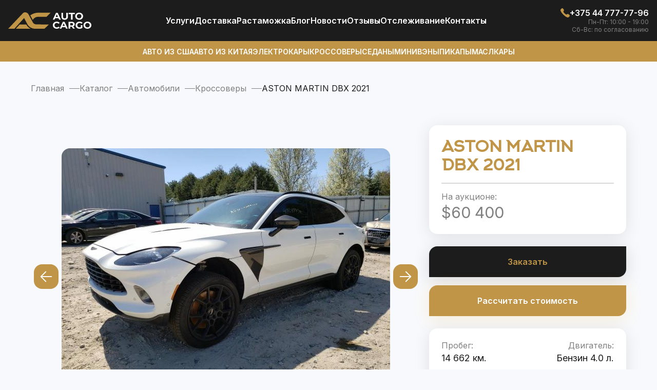

--- FILE ---
content_type: text/html; charset=UTF-8
request_url: https://autocargotrade.by/catalog/avto/krosovery/aston-martin-dbx-2021-4111.html
body_size: 13825
content:
<!DOCTYPE html>
<html lang="ru-RU">
<head>
    <meta charset="UTF-8" />
    <meta name="viewport" content="width=device-width, user-scalable=no, initial-scale=1.0, maximum-scale=1.0, minimum-scale=1.0">
    <meta name="format-detection" content="telephone=no"/>
    <meta http-equiv="X-UA-Compatible" content="ie=edge">
    <meta name="yandex-verification" content="dda4aefca82fca28" />
	<link rel="shortcut icon" type="image/x-icon" href="/local/templates/main/favicon/favicon.ico" />
    <link rel="apple-touch-icon" sizes="180x180" href="/local/templates/main/favicon/apple-icon-180.png">
    <link rel="icon" type="image/png" sizes="192x192" href="/local/templates/main/favicon/android-chrome-192.png">
    <link rel="icon" type="image/png" sizes="512x512" href="/local/templates/main/favicon/android-chrome-512.png">
    <link rel="icon" type="image/png" sizes="16x16" href="/local/templates/main/favicon/favicon-16.png">
    <link rel="icon" type="image/png" sizes="32x32" href="/local/templates/main/favicon/favicon-32.png">
    <link rel="icon" type="image/png" sizes="48x48" href="/local/templates/main/favicon/favicon-48.png">
    <link rel="icon" type="image/png" sizes="96x96" href="/local/templates/main/favicon/favicon-96.png">
    <link rel="icon" type="image/png" sizes="144x144" href="/local/templates/main/favicon/favicon-144.png">
    <link rel="manifest" href="/local/templates/main/favicon/manifest.json">
    <link rel="mask-icon" href="/local/templates/main/favicon/safari-pinned-tab.svg" color="#5bbad5">
    <meta name="msapplication-TileColor" content="#da532c">
    <meta name="theme-color" content="#ffffff">
    <link
        href="https://fonts.googleapis.com/css2?family=Inter:wght@400;500;600;700&display=swap"
        rel="stylesheet"
    />
        	<style>
        .modal-ex {
            display: none;
        }
    </style>
    <meta http-equiv="Content-Type" content="text/html; charset=UTF-8" />
<meta name="robots" content="index, follow" />
<meta name="description" content="ASTON MARTIN DBX 2021 года из США дешевле на 20-40% от авторынка в Беларуси. Доставим ASTON MARTIN DBX 2021 с любого аукциона в штатах Америки. Подбор, доставка, растаможка с АвтоКаргоТрейд это просто!" />
<script data-skip-moving="true">(function(w, d, n) {var cl = "bx-core";var ht = d.documentElement;var htc = ht ? ht.className : undefined;if (htc === undefined || htc.indexOf(cl) !== -1){return;}var ua = n.userAgent;if (/(iPad;)|(iPhone;)/i.test(ua)){cl += " bx-ios";}else if (/Windows/i.test(ua)){cl += ' bx-win';}else if (/Macintosh/i.test(ua)){cl += " bx-mac";}else if (/Linux/i.test(ua) && !/Android/i.test(ua)){cl += " bx-linux";}else if (/Android/i.test(ua)){cl += " bx-android";}cl += (/(ipad|iphone|android|mobile|touch)/i.test(ua) ? " bx-touch" : " bx-no-touch");cl += w.devicePixelRatio && w.devicePixelRatio >= 2? " bx-retina": " bx-no-retina";if (/AppleWebKit/.test(ua)){cl += " bx-chrome";}else if (/Opera/.test(ua)){cl += " bx-opera";}else if (/Firefox/.test(ua)){cl += " bx-firefox";}ht.className = htc ? htc + " " + cl : cl;})(window, document, navigator);</script>


<link href="/bitrix/js/ui/design-tokens/dist/ui.design-tokens.min.css?173745787323463" type="text/css"  rel="stylesheet" />
<link href="/bitrix/js/ui/fonts/opensans/ui.font.opensans.min.css?16837535872320" type="text/css"  rel="stylesheet" />
<link href="/bitrix/js/main/popup/dist/main.popup.bundle.min.css?175791405328056" type="text/css"  rel="stylesheet" />
<link href="/bitrix/cache/css/s1/main/page_2a62e92051876310dbfe4b143744d6df/page_2a62e92051876310dbfe4b143744d6df_v1.css?176788019611103" type="text/css"  rel="stylesheet" />
<link href="/bitrix/cache/css/s1/main/template_ab309b28e31ac78bd1ded50f91998436/template_ab309b28e31ac78bd1ded50f91998436_v1.css?176788017595203" type="text/css"  data-template-style="true" rel="stylesheet" />







<link href="/catalog/avto/krosovery/aston-martin-dbx-2021-4111.html" rel="canonical" />
<meta property="og:title" content="ASTON MARTIN DBX 2021 купить из США, Топ комплектация - АвтоКаргоТрейд Беларусь" />
<meta property="og:description" content="ASTON MARTIN DBX 2021 года из США дешевле на 20-40% от авторынка в Беларуси. Доставим ASTON MARTIN DBX 2021 с любого аукциона в штатах Америки. Подбор, доставка, растаможка с АвтоКаргоТрейд это просто!" />
<meta property="og:url" content="https://autocargotrade.by/catalog/avto/krosovery/aston-martin-dbx-2021-4111.html" />
<meta property="og:type" content="website" />
<meta property="og:site_name" content="autocargotrade.by" />
<meta property="og:image" content="https://autocargotrade.by/upload/iblock/ac0/32cqblw3g51glk41py86fhdnbowu1z8i.jpg" />
<script type="application/ld+json">{"@type":"Product","@context":"https:\/\/schema.org","name":"\u041a\u0443\u043f\u0438\u0442\u044c ASTON MARTIN DBX 2021 \u043d\u0430 \u0430\u0443\u043a\u0446\u0438\u043e\u043d\u0435 \u0432 \u0421\u0428\u0410","url":"https:\/\/autocargotrade.by\/catalog\/avto\/krosovery\/aston-martin-dbx-2021-4111.html","image":"https:\/\/autocargotrade.by\/upload\/iblock\/ac0\/32cqblw3g51glk41py86fhdnbowu1z8i.jpg","brand":"Aston Martin","model":"DBX","productID":5279,"category":"\u041a\u0440\u043e\u0441\u0441\u043e\u0432\u0435\u0440\u044b","offers":{"@type":"Offer","@context":"https:\/\/schema.org","priceCurrency":"USD","price":60400,"availability":"https:\/\/schema.org\/InStock"},"description":"\u0426\u0435\u043d\u044b \u043d\u0430 ASTON MARTIN DBX 2021 \u0438\u0437 \u0421\u0428\u0410 \u0441 \u0434\u043e\u0441\u0442\u0430\u0432\u043a\u043e\u0439 \u043d\u0430 Inter Cargo \u0432 \u041c\u0438\u043d\u0441\u043a \u0438 \u043f\u043e \u0432\u0441\u0435\u0439 \u0411\u0435\u043b\u0430\u0440\u0443\u0441\u0438 \u2714 \u0425\u043e\u0442\u0438\u0442\u0435 \u043a\u0443\u043f\u0438\u0442\u044c \u0411\u0423 ASTON MARTIN DBX 2021 \u043d\u0430 \u0430\u0443\u043a\u0446\u0438\u043e\u043d\u0435 \u0432 \u0410\u043c\u0435\u0440\u0438\u043a\u0435? \u2714 \u041e\u0444\u0438\u0446\u0438\u0430\u043b\u044c\u043d\u044b\u0439 \u0438\u043c\u043f\u043e\u0440\u0442 \u0430\u0432\u0442\u043e\u043c\u043e\u0431\u0438\u043b\u0435\u0439, \u0431\u044b\u0441\u0442\u0440\u0430\u044f \u0434\u043e\u0441\u0442\u0430\u0432\u043a\u0430 \u0438 \u0440\u0430\u0441\u0442\u0430\u043c\u043e\u0436\u043a\u0430 \u0432 \u0420\u0411 \u043e\u0442 \u0418\u043d\u0442\u0435\u0440\u041a\u0430\u0440\u0433\u043e"}</script>
<!-- Google Tag Manager -->
<!-- End Google Tag Manager -->
    <title>ASTON MARTIN DBX 2021 купить из США, Топ комплектация - АвтоКаргоТрейд Беларусь</title>
    </head>
<body >
<!-- Google Tag Manager (noscript) -->
<noscript><iframe src="https://www.googletagmanager.com/ns.html?id=GTM-P7ZZJ9P"
height="0" width="0" style="display:none;visibility:hidden"></iframe></noscript>
<!-- End Google Tag Manager (noscript) -->
<div id="panel"></div>
<header>
    <div class="header-block">
        <div class="container-header">
            <div class="header-top">
                <div class="header-top__bl">
                    <a class="header-top__logo" href="/">
                        <img src="/local/templates/main/img/logo.svg" alt="Логотип">                    </a>
                </div>
                
<ul class="header-top__navigation" role="navigation">
                 <li><a href="/uslugi/">Услуги</a></li>
                    <li><a href="/uslugi/delivery/">Доставка</a></li>
                    <li><a href="/uslugi/customs-clearance/">Растаможка</a></li>
                    <li><a href="/blog/">Блог</a></li>
                    <li><a href="/novosti/">Новости</a></li>
                    <li><a href="/reviews/">Отзывы</a></li>
                    <li><a href="/tracking/">Отcлеживание</a></li>
                    <li><a href="/contacts/">Контакты</a></li>
        </ul>

                <div class="header-top__right">
                        <a href="tel:+375447777796">
        <svg>
            <use href="/local/templates/main/img/icons.svg#icon-header-phone"></use>
        </svg>
        <span>+375 44 777-77-96</span>
    </a>
                                <p>Пн-Пт: 10:00 - 19:00</p>
            <p>Сб-Вс: по согласованию</p>
                        <a class="header-top__mobile-block" href="#" target="_blank">
                        <svg width="24" height="24">
                            <use href="/local/templates/main/img/icons.svg#icon-header-telegram"></use>
                        </svg>
                    </a>
                    <a class="header-top__mobile-block" href="#" target="_blank">
                        <svg width="24" height="24">
                            <use href="/local/templates/main/img/icons.svg#icon-header-viber"></use>
                        </svg>
                    </a>
                    <button class="mobile-menu" type="button">
                        <svg width="24" height="18">
                            <use href="/local/templates/main/img/icons.svg#icon-header-menu"></use>
                        </svg>
                    </button>
                </div>
            </div>
        </div>
    </div>

    <div class="header-block header-block--gold">
        <div class="container-header">
            
<ul class="header-bottom" role="navigation">
                 <li><a href="/catalog/avto/mashiny-s-aukcionov-ameriki/">Авто из США</a></li>
                    <li><a href="/catalog/avto/mashiny-iz-kitaya/">Авто из Китая</a></li>
                    <li><a href="/catalog/avto/electric-cars/">Электрокары</a></li>
                    <li><a href="/catalog/avto/suv/">Кроссоверы</a></li>
                    <li><a href="/catalog/avto/sedan/">Седаны</a></li>
                    <li><a href="/catalog/avto/minivan/">Минивэны</a></li>
                    <li><a href="/catalog/avto/picup/">Пикапы</a></li>
                    <li><a href="/catalog/avto/muscul-car/">Маслкары</a></li>
        </ul>

        </div>
    </div>
</header>
<main class="main ">
    <div class="bg-white"></div>
    <div class="right-menu-slide">
        <button class="right-menu-slide__close" type="button">x</button>
		<div class="right-menu-slide__name">Авто</div>
        
<ul class="right-menu-slide__auto" role="navigation">
                 <li><a href="/catalog/avto/mashiny-s-aukcionov-ameriki/">Авто из США</a></li>
                    <li><a href="/catalog/avto/mashiny-iz-kitaya/">Авто из Китая</a></li>
                    <li><a href="/catalog/avto/electric-cars/">Электрокары</a></li>
                    <li><a href="/catalog/avto/suv/">Кроссоверы</a></li>
                    <li><a href="/catalog/avto/sedan/">Седаны</a></li>
                    <li><a href="/catalog/avto/minivan/">Минивэны</a></li>
                    <li><a href="/catalog/avto/picup/">Пикапы</a></li>
                    <li><a href="/catalog/avto/muscul-car/">Маслкары</a></li>
        </ul>

        <div class="right-menu-slide__name">Меню</div>
        
<ul class="right-menu-slide__menu" role="navigation">
                 <li><a href="/uslugi/">Услуги</a></li>
                    <li><a href="/uslugi/delivery/">Доставка</a></li>
                    <li><a href="/uslugi/customs-clearance/">Растаможка</a></li>
                    <li><a href="/blog/">Блог</a></li>
                    <li><a href="/novosti/">Новости</a></li>
                    <li><a href="/reviews/">Отзывы</a></li>
                    <li><a href="/tracking/">Отcлеживание</a></li>
                    <li><a href="/contacts/">Контакты</a></li>
        </ul>

    </div>
             <div class="breadcrumbs"><div class="container"><ul itemprop="http://schema.org/breadcrumb" itemscope itemtype="http://schema.org/BreadcrumbList">
			<li itemprop="itemListElement" itemscope itemtype="http://schema.org/ListItem">
				<a href="/" title="Главная" itemprop="item">
					<span itemprop="name">Главная</span>
				</a>
				<meta itemprop="position" content="1" />
			</li>
			<li itemprop="itemListElement" itemscope itemtype="http://schema.org/ListItem">
				<a href="/catalog/" title="Каталог" itemprop="item">
					<span itemprop="name">Каталог</span>
				</a>
				<meta itemprop="position" content="2" />
			</li>
			<li itemprop="itemListElement" itemscope itemtype="http://schema.org/ListItem">
				<a href="/catalog/avto/" title="Автомобили" itemprop="item">
					<span itemprop="name">Автомобили</span>
				</a>
				<meta itemprop="position" content="3" />
			</li>
			<li itemprop="itemListElement" itemscope itemtype="http://schema.org/ListItem">
				<a href="/catalog/avto/krosovery/" title="Кроссоверы" itemprop="item">
					<span itemprop="name">Кроссоверы</span>
				</a>
				<meta itemprop="position" content="4" />
			</li>
			<li itemprop="itemListElement" itemscope itemtype="https://schema.org/ListItem"><span itemprop="name">ASTON MARTIN DBX 2021</span><meta itemprop="position" content="5" /></li></ul></div></div>    		<section class="section car-section" id="catalogElement">
    <div class="container car-section__container">
        <div class="car-section__left-part">
                            <div id="rg-gallery" class="rg-gallery">
                    <div class="rg-thumbs">
                        <div class="es-carousel-wrapper">
                            <div class="es-nav">
                                <span class="es-nav-prev">Previous</span>
                                <span class="es-nav-next">Next</span>
                            </div>
                            <div class="es-carousel">
                                <ul>
                                                                            <li><a href="#"><img class="lazyload" data-src="/upload/iblock/ac0/32cqblw3g51glk41py86fhdnbowu1z8i.jpg" data-large="/upload/iblock/ac0/32cqblw3g51glk41py86fhdnbowu1z8i.jpg" alt="image01"/></a></li>
                                                                            <li><a href="#"><img class="lazyload" data-src="/upload/iblock/f86/r895iwva3102p9iz2eaaswh3gwkc9jg5.jpg" data-large="/upload/iblock/f86/r895iwva3102p9iz2eaaswh3gwkc9jg5.jpg" alt="image01"/></a></li>
                                                                            <li><a href="#"><img class="lazyload" data-src="/upload/iblock/858/vs9kqd4kltxt5zq2hfr6xdegef7if377.jpg" data-large="/upload/iblock/858/vs9kqd4kltxt5zq2hfr6xdegef7if377.jpg" alt="image01"/></a></li>
                                                                            <li><a href="#"><img class="lazyload" data-src="/upload/iblock/0ec/nqxijf6qgtml1wx73jljv90e2bc2zfid.jpg" data-large="/upload/iblock/0ec/nqxijf6qgtml1wx73jljv90e2bc2zfid.jpg" alt="image01"/></a></li>
                                                                            <li><a href="#"><img class="lazyload" data-src="/upload/iblock/624/0iqzsfv1t5mbvtn7nhbx0teqlrj3zii2.jpg" data-large="/upload/iblock/624/0iqzsfv1t5mbvtn7nhbx0teqlrj3zii2.jpg" alt="image01"/></a></li>
                                                                            <li><a href="#"><img class="lazyload" data-src="/upload/iblock/9a5/2cumyfqajthnemahga7zv4ogtyuegy2l.jpg" data-large="/upload/iblock/9a5/2cumyfqajthnemahga7zv4ogtyuegy2l.jpg" alt="image01"/></a></li>
                                                                            <li><a href="#"><img class="lazyload" data-src="/upload/iblock/b3f/0uqrr9bqe3fz8e8vxp7k4s0gjf5t4856.jpg" data-large="/upload/iblock/b3f/0uqrr9bqe3fz8e8vxp7k4s0gjf5t4856.jpg" alt="image01"/></a></li>
                                                                            <li><a href="#"><img class="lazyload" data-src="/upload/iblock/799/ymgyddhf5em4egt25i418srvn5gbzfg9.jpg" data-large="/upload/iblock/799/ymgyddhf5em4egt25i418srvn5gbzfg9.jpg" alt="image01"/></a></li>
                                                                            <li><a href="#"><img class="lazyload" data-src="/upload/iblock/81e/kzfkuhpdgiqlc108ignizj0yu5gmgicl.jpg" data-large="/upload/iblock/81e/kzfkuhpdgiqlc108ignizj0yu5gmgicl.jpg" alt="image01"/></a></li>
                                                                            <li><a href="#"><img class="lazyload" data-src="/upload/iblock/c6b/v7k4i1cabshqbrp7cza4y7rzb81g24do.jpg" data-large="/upload/iblock/c6b/v7k4i1cabshqbrp7cza4y7rzb81g24do.jpg" alt="image01"/></a></li>
                                                                            <li><a href="#"><img class="lazyload" data-src="/upload/iblock/c4e/1ks7c3ano7yvcevmorgyym23le4z0mj1.jpg" data-large="/upload/iblock/c4e/1ks7c3ano7yvcevmorgyym23le4z0mj1.jpg" alt="image01"/></a></li>
                                                                            <li><a href="#"><img class="lazyload" data-src="/upload/iblock/dbc/o50imo2f3xn6w7evs0rhvsbz3gz0byv4.jpg" data-large="/upload/iblock/dbc/o50imo2f3xn6w7evs0rhvsbz3gz0byv4.jpg" alt="image01"/></a></li>
                                                                    </ul>
                            </div>
                        </div>
                    </div>
                                    </div>
                        <div class="content-car">
                <div class="block-h2">
                    <span class="normal">Про авто</span><span>Подробнее</span>
                </div>
                <div class="desc-block">
                                                                <div class="content-car__h2">Описание</div>
                        <div class="content__text">
                            <p>ASTON MARTIN DBX 2021 года напрямую из США! Менеджеры АвтоКаргоТрейд помогут проверить, купить, доставить любое авто с аукционов Америки. Колоссальная разница от покупки машин с аукционов США (учитывая все расходы и ремонт) 20-40% от авторынка в Беларуси.</p>
							<p>Успейте сделать ставку на аукционе и почувствуйте непревзойденное качество и комфорт ASTON MARTIN DBX 2021. Не упускайте свой шанс воплотить свои автомобильные мечты в реальность с АвтоКаргоТрейд!</p>
							<p>Все лоты проходят тщательную проверку, исключены ошибки в подготовке документов, полное сопровождение до передачи автомобиля клиенту.</p>
							<p>Офис компании находиться в Минске, авто возможно доставить в любой город Беларуси.</p>
                        </div>
                                                        </div>
                                    <div class="extra-info">
                            <div class="content-car__h2">Дополнительные характеристики</div>
    <div class="car-section__card lines-many">
                                                                <div class="car-section__block-elem">
                            <div class="car-section__block">
                    <div class="car-section__prices-text">Производитель</div>
                    <div class="car-section__block-desc">
                        <span>                                Aston Martin                            </span>
                    </div>
                </div>
                                                                                        <div class="car-section__block">
                    <div class="car-section__prices-text">Модель авто</div>
                    <div class="car-section__block-desc">
                        <span>                                DBX                            </span>
                    </div>
                </div>
                            </div>
                                    </div>
                    </div>
                            </div>
        </div>
        <div class="car-section__right-part">
            <div class="car-section__card">
                                <h1 class="car-section__name-c">ASTON MARTIN DBX 2021</h1>
                                    <div class="car-section__block-elem line--mode">
                    <div class="car-section__block">
                        <div class='car-section__prices-text'>На аукционе:</div>                        <div class="car-section__block-price">
                            <span>$60 400</span>
                        </div>
                    </div>
					                                    </div>
            </div>
			 			            <button class="button-radius black buy" data-tab="modal-buy" data-id="5279">Заказать</button>
                            <button class="button-radius fastCalc"  data-tab="modal-calc" data-id="5279">Рассчитать стоимость</button>
                                                <div class="car-section__card">
                <div class="car-section__block-elem">
                    <div class="car-section__block">
                        <div class="car-section__prices-text">Пробег:</div>
                        <div class="car-section__block-desc">
                            <span>14 662 км.</span>
                        </div>
                    </div>
                    <div class="car-section__block">
                        <div class="car-section__prices-text">Двигатель:</div>
                        <div class="car-section__block-desc">
                            <span>Бензин 4.0                                                                    л.                                                            </span>
                        </div>
                    </div>
                </div>

                <div class="graph-block car-section__graph-block">
                    <div class="graph-block__line">
                        <div class="graph-block__wt-line"></div>
                        <div class="graph-block__wt-line"></div>
                        <div class="graph-block__null">
                            <div class="graph-block__car"></div>
                        </div>
                    </div>
                    <div class="graph-block__desc">
                        <div>Малый пробег</div>
                        <div>Средний пробег</div>
                        <div>Большой пробег</div>
                    </div>
                </div>

                <div class="car-section__sm-txt">
                    Средний пробег рассчитывается в соотношении 20 тыс. км. в год
                </div>
            </div>
            
            <div class="car-section__card lines-many">
<div class="car-section__block-elem"><div class="car-section__block"><div class="car-section__prices-text">Состояние:</div><div class="car-section__block-desc"><span>C повреждениями</span></div></div><div class="car-section__block"><div class="car-section__prices-text">Тип кузова:</div><div class="car-section__block-desc"><span>Кроссовер; паркетник; внедорожник</span></div></div></div><div class="car-section__block-elem"><div class="car-section__block"><div class="car-section__prices-text">Год:</div><div class="car-section__block-desc"><span>2021</span></div></div><div class="car-section__block"><div class="car-section__prices-text">Тип топлива:</div><div class="car-section__block-desc"><span>Бензин</span></div></div></div><div class="car-section__block-elem"><div class="car-section__block"><div class="car-section__prices-text">Объём, л.:</div><div class="car-section__block-desc"><span>4.0</span></div></div><div class="car-section__block"><div class="car-section__prices-text">Привод:</div><div class="car-section__block-desc"><span>Полный</span></div></div></div><div class="car-section__block-elem"><div class="car-section__block"><div class="car-section__prices-text">Коробка:</div><div class="car-section__block-desc"><span>Автомат</span></div></div><div class="car-section__block"><div class="car-section__prices-text">Пробег, км.:</div><div class="car-section__block-desc"><span>14 662</span></div></div></div><div class="car-section__block-elem"><div class="car-section__block"><div class="car-section__prices-text">Местонахождение:</div><div class="car-section__block-desc"><span>На аукционе в США</span></div></div></div></div>
                   </div>
    </div>
</section>
<section class="section section-cars-find catalog--mod">
    <!-- uncachedArea:catalog_similar --></section>
<section class="section choose-now">
	<form class="container form-podbor">
		<div class="block-h2">Подберите авто<span>Прямо сейчас</span></div>
		<div class="choose-now__desc">
			Отметьте необходимые для вас 3 параметра: тип топлива, тип кузова и бюджет.
		</div>
		<div class="choose-now__body">
				<div class="choose-now__lft">
					<div class="choose-now__lft-bl">
						<div class="choose-now__lft-nm choose-now__lft-nm--mode title-elem">Тип топлива</div>
						<label class="choose-now__label">
							<input
								class="choose-now__input"
								value="Электро"
								type="radio"
								name="type-fuel"
							/>
							<span class="choose-now__check-icon"></span>
							Электро
						</label>
						<label class="choose-now__label">
							<input
								class="choose-now__input"
								value="Гибрид"
								type="radio"
								name="type-fuel"
							/>
							<span class="choose-now__check-icon"></span>
							Гибрид
						</label>
						<label class="choose-now__label">
							<input
								class="choose-now__input"
								value="Бензин"
								type="radio"
								name="type-fuel"
							/>
							<span class="choose-now__check-icon"></span>
							Бензин
						</label>
						<label class="choose-now__label">
							<input
								class="choose-now__input"
								value="Дизель"
								type="radio"
								name="type-fuel"
							/>
							<span class="choose-now__check-icon"></span>
							Дизель
						</label>
					</div>
					<div class="choose-now__lft-bl">
						<div class="choose-now__lft-nm title-elem">Ваш бюджет (USD)</div>
						<div class="choose-now__sm-text">
							<img
								src="/local/templates/main/img//solar_danger-circle-bold.svg"
								alt="image"
							/>
							Включая доставку и растаможку
						</div>
						<label class="choose-now__label">
							<input
								class="choose-now__input"
								value="до 10,000"
								type="radio"
								name="type-budget"
							/>
							<span class="choose-now__check-icon"></span>
							до 10,000
						</label>
						<label class="choose-now__label">
							<input
								class="choose-now__input"
								value="10,000 - 15,000"
								type="radio"
								name="type-budget"
							/>
							<span class="choose-now__check-icon"></span>
							10,000 - 15,000
						</label>
						<label class="choose-now__label">
							<input
								class="choose-now__input"
								value="15,000 - 20,000"
								type="radio"
								name="type-budget"
							/>
							<span class="choose-now__check-icon"></span>
							15,000 - 20,000
						</label>
						<label class="choose-now__label">
							<input
								class="choose-now__input"
								value="20,000 - 30,000+"
								type="radio"
								name="type-budget"
							/>
							<span class="choose-now__check-icon"></span>
							20,000 - 30,000+
						</label>
					</div>
				</div>
				<div class="choose-now__rgt">
				<div class="choose-now__line-auto">
					<div class="choose-now__lft-nm title-elem choose-now__lft-nm--mobile">
						Кузов авто
					</div>
					<div class="choose-now__block-img">
						<img src="/local/templates/main/img/podbor/type-auto-1.png" alt="Type auto" />
						<label class="choose-now__label"
						><input
								class="choose-now__input"
								value="Седан"
								type="radio"
								name="type-body"
							/>
							<span class="choose-now__check-icon"></span>
							Седан
						</label>
					</div>
					<div class="choose-now__block-img">
						<img src="/local/templates/main/img/podbor/type-auto-2.png" alt="Type auto" />
						<label class="choose-now__label">
							<input
								class="choose-now__input"
								value="Хэтчбек"
								type="radio"
								name="type-body"
							/>
							<span class="choose-now__check-icon"></span>
							Хэтчбек
						</label>
					</div>

					<div class="choose-now__block-img">
						<img src="/local/templates/main/img/podbor/type-auto-3.png" alt="Type auto" />
						<label class="choose-now__label">
							<input
								class="choose-now__input"
								value="Купе"
								type="radio"
								name="type-body"
							/>
							<span class="choose-now__check-icon"></span>
							Купе
						</label>
					</div>

					<div class="choose-now__block-img">
						<img src="/local/templates/main/img/podbor/type-auto-4.png" alt="Type auto" />
						<label class="choose-now__label">
							<input
								class="choose-now__input"
								value="Кабриолет"
								type="radio"
								name="type-body"
							/>
							<span class="choose-now__check-icon"></span>
							Кабриолет
						</label>
					</div>

					<div class="choose-now__block-img">
						<img src="/local/templates/main/img/podbor/type-auto-5.png" alt="Type auto" />
						<label class="choose-now__label">
							<input
								class="choose-now__input"
								value="Кроссовер"
								type="radio"
								name="type-body"
							/>
							<span class="choose-now__check-icon"></span>
							Кроссовер
						</label>
					</div>
					<div class="choose-now__block-img">
						<img src="/local/templates/main/img/podbor/type-auto-6.png" alt="Type auto" />
						<label class="choose-now__label">
							<input
								class="choose-now__input"
								value="Пикап"
								type="radio"
								name="type-body"
							/>
							<span class="choose-now__check-icon"></span>
							Пикап
						</label>
					</div>
					<div class="choose-now__block-img">
						<img src="/local/templates/main/img/podbor/type-auto-7.png" alt="Type auto" />
						<label class="choose-now__label">
							<input
								class="choose-now__input"
								value="Внедорожник"
								type="radio"
								name="type-body"
							/>
							<span class="choose-now__check-icon"></span>
							Внедорожник
						</label>
					</div>
					<div class="choose-now__block-img">
						<img src="/local/templates/main/img/podbor/type-auto-8.png" alt="Type auto" />
						<label class="choose-now__label">
							<input
								class="choose-now__input"
								value="Минивэн"
								type="radio"
								name="type-body"
							/>
							<span class="choose-now__check-icon"></span>
							Минивэн
						</label>
					</div>
				</div>
			</div>
		</div>
		<div class="choose-now__footer">
			<a class="button-radius black btn-form-podbor" href="javascript:void(0" open-modal data-tab="mod-e">Подобрать авто</a>
			<div>
				Мы вышлем вам несколько выгодных для пригона вариантов автомобилей
				максимально соответствующих вашим требованиям.
			</div>
		</div>
	</form>
</section>    <script id="img-wrapper-tmpl" type="text/x-jquery-tmpl">
      <div class="rg-image-wrapper">
      	{{if itemsCount > 1}}
               <a href="#" class="img-replace rg-image-nav-prev" id="moreImagesLeftButton"></a>
               <a href="#" class="img-replace rg-image-nav-next" id="moreImagesRightButton"></a>
      	{{/if}}
      	<div class="rg-image"></div>
      	<div class="rg-loading"></div>
      	<div class="rg-caption-wrapper">
      		<div class="rg-caption" style="display:none;">
      			<p></p>
      		</div>
      	</div>
      </div>
    </script>

</main>
<footer>
    <div class="container footer-block">
        <div class="footer-block__logo">
            <a href="/">
                <img src="/local/templates/main/img/logo-footer.svg" alt="Логотип">            </a>
            <p class="footer-block__copy js-copy">
                <br>
AUTO CARGO © 2023 Все права защищены.<br>
 ООО «АвтоКаргоТрейд»&nbsp;<br>
 УНП 193686441<br>
 <br>
 <br>            </p>
        </div>
        <div class="footer-block__elem">
    <div class="title-elem white">Информация</div>
                 <p><a href="/uslugi/">Услуги</a></p>
                    <p><a href="/uslugi/delivery/">Доставка авто из США</a></p>
                    <p><a href="/uslugi/customs-clearance/">Растаможка</a></p>
                    <p><a href="/uslugi/opt-cooperation/">Сотрудничество</a></p>
                    <p><a href="/tracking/">Отслеживание авто</a></p>
                    <p><a href="/contacts/">Контакты</a></p>
        </div>
            <div class="footer-block__elem">
        <div class="title-elem white">Время работы:</div>
                    <p>Пн-Пт: 10:00 - 19:00</p>
                    <p>Сб-Вс: по согласованию</p>
            </div>
    <div class="footer-block__elem">
        <div class="title-elem white">Звоните нам:</div>
                    <p><a href="tel:+375447777796">+375 44 777-77-96</a></p>
            </div>
<div class="footer-block__elem">
    <div class="title-elem white">Наши адреса:</div>
    <p>
        <a href="https://www.google.com/maps/place/Avto+Iz+Ameriki+Pod+Klyuch+V+Minske+I+Belarusi,+Podbor,+Dostavka+Mashin+S+Auktsionov+Ameriki+-+Avtokargotreyd+Rb,+Минск,+проспект+Дзержинского+57,+офис+52-1,+Минск+220089,+Білорусь/@53.8755571,27.4974366,17z/data=!4m6!3m5!1s0x46dbd1aa5905c01b:0xd42c137549a20298!8m2!3d53.8755571!4d27.4974366!16s%2Fg%2F11kr8p5tpw" target="_blank">Беларусь, Минск</a>
    </p>
</div>
    </div>
	<div class="container social-block">
    <div class="buttons-tel-viber chat-bot__buttons">
                    <a href="https://www.facebook.com/profile.php?id=61550843925779" class="button-radius facebook">
                <svg width="24" height="24" viewBox="0 0 24 24" fill="none" xmlns="http://www.w3.org/2000/svg">
                    <path d="M15.1204 5.32003H17.0004V2.14003C16.0901 2.04538 15.1755 1.99865 14.2604 2.00003C11.5404 2.00003 9.68035 3.66003 9.68035 6.70003V9.32003H6.61035V12.88H9.68035V22H13.3604V12.88H16.4204L16.8804 9.32003H13.3604V7.05003C13.3604 6.00003 13.6404 5.32003 15.1204 5.32003Z" fill="white"/>
                </svg>
            </a>
                            <a href="https://www.instagram.com/autocargotrade/" class="button-radius instagram">
                <svg width="24" height="24" viewBox="0 0 24 24" fill="none" xmlns="http://www.w3.org/2000/svg">
                    <path d="M14.3573 9.64294C15.6591 10.9447 15.6591 13.0552 14.3573 14.357C13.0556 15.6587 10.945 15.6587 9.6433 14.357C8.34156 13.0552 8.34156 10.9447 9.6433 9.64294C10.945 8.34119 13.0556 8.34119 14.3573 9.64294Z" fill="white"/>
                    <path d="M16.375 2H7.625C4.52319 2 2 4.52319 2 7.625V16.375C2 19.4768 4.52319 22 7.625 22H16.375C19.4768 22 22 19.4768 22 16.375V7.625C22 4.52319 19.4768 2 16.375 2ZM12 17C9.24304 17 7 14.7576 7 12C7 9.24244 9.24304 7 12 7C14.757 7 17 9.24244 17 12C17 14.7576 14.757 17 12 17ZM17.625 7C17.2798 7 17 6.72015 17 6.375C17 6.02977 17.2798 5.75 17.625 5.75C17.9702 5.75 18.25 6.02977 18.25 6.375C18.25 6.72015 17.9702 7 17.625 7Z" fill="white"/>
                </svg>
            </a>
                            <a href="https://www.youtube.com/channel/UC56LHU3LP4PI0_vLKCweUog" class="button-radius youtube">
                <svg width="24" height="24" viewBox="0 0 24 24" fill="none" xmlns="http://www.w3.org/2000/svg">
                    <path d="M23 9.70998C23.0495 8.27864 22.7365 6.858 22.09 5.57998C21.6514 5.05558 21.0427 4.70169 20.37 4.57998C17.5875 4.32751 14.7936 4.22403 12 4.26998C9.21667 4.22194 6.43274 4.32208 3.66003 4.56998C3.11185 4.6697 2.60454 4.92683 2.20003 5.30998C1.30003 6.13998 1.20003 7.55998 1.10003 8.75998C0.954939 10.9175 0.954939 13.0824 1.10003 15.24C1.12896 15.9154 1.22952 16.5858 1.40003 17.24C1.5206 17.745 1.76455 18.2123 2.11003 18.6C2.51729 19.0034 3.03641 19.2752 3.60003 19.38C5.75594 19.6461 7.92824 19.7564 10.1 19.71C13.6 19.76 16.67 19.71 20.3 19.43C20.8775 19.3316 21.4112 19.0595 21.83 18.65C22.11 18.3699 22.3191 18.0271 22.44 17.65C22.7977 16.5526 22.9733 15.4041 22.96 14.25C23 13.69 23 10.31 23 9.70998ZM9.74003 14.85V8.65998L15.66 11.77C14 12.69 11.81 13.73 9.74003 14.85Z" fill="white"/>
                </svg>
            </a>
                                    <a href="https://t.me/autocargotradebelarus" class="button-radius telegram">
                <svg
                        width="23"
                        height="20"
                        viewBox="0 0 23 20"
                        fill="none"
                        xmlns="http://www.w3.org/2000/svg"
                >
                    <path
                            d="M22.9345 1.8203L19.4635 18.7928C19.2015 19.9904 18.5188 20.2885 17.5486 19.7246L12.2597 15.6836L9.70805 18.2289C9.42545 18.5219 9.18967 18.7663 8.64501 18.7663L9.02537 13.1818L18.8269 3.9984C19.2532 3.60486 18.734 3.38594 18.1647 3.78033L6.04737 11.692L0.830747 9.9986C-0.303766 9.63146 -0.324304 8.82224 1.06734 8.25748L21.4713 0.106445C22.4161 -0.260688 23.2425 0.32451 22.9345 1.82115V1.8203Z"
                            fill="white"
                    />
                </svg>
            </a>
                            </div>
</div></footer>
<div class="modal-ex mod-e">
    <div class="modal__block">
        <img
            class="modal__close"
            src="/local/templates/main/img/close-modal-s.svg"
            alt="Close modal"
        />
        <form class="form ajax_form" action="/" method="post" enctype="multipart/form-data">
            <div class="form__block">
                <div class="form__name title-elem">Подарок от Auto Cargo!</div>
                <div class="form__txt-d">
                    Успейте получить уникальный бонус - бесплатный подбор авто от Auto
                    Cargo. Оставьте свои контакты и наш менеджер свяжется с вами, что
                    бы подобрать авто вашей мечты!
                </div>
                <input type="text" name="name" class="formItemField" required placeholder="Ваше имя" />
				 <div class="block-for-input wrap-select-st formItemField">
                    <select class="code-country select-st" name="code-country">
                        <option value="by">+375</option>
                        <option value="ru">+7</option>
                    </select>
                    <input type="tel" name="phone" class="formItemField" required placeholder="Номер телефона" />
                    <div class="block-message-on-input">Ошибка. Неверно указан код оператора</div>
                </div>
            </div>
            <div class="form__agree-block">
                <div class="form__agree-text">*Нажав “Начать подбор” вы соглашаетесь с политикой конфиденциальности</div>
                <button type="submit" class="button-radius btn-form">
                    Получить подбор                    <span class="loader-success">
                    <span class="wrap-loader-success">
                        <img src="/local/templates/main/img/loader.gif">
                    </span>
                 </span>
                </button>
                                <input type="hidden" name="FORM" value="FORM_GET_SELECTION">
                <input type="hidden" name="URL_PAGE" value="https://autocargotrade.by/catalog/avto/krosovery/aston-martin-dbx-2021-4111.html">
                <input type="hidden" name="name-form" value="Получить подбор/доступ">
            </div>
        </form>
    </div>
</div>
<div class="modal-ex modal-question">
    <div class="modal__block">
        <img
            class="modal__close"
            src="/local/templates/main/img/close-modal-s.svg"
            alt="Close modal"
        />
        <form class="form ajax_form" action="/" method="post" enctype="multipart/form-data">
            <div class="form__block">
                <div class="form__name title-elem">Задать вопрос</div>
                <input type="text" name="name" class="formItemField" required placeholder="Ваше имя" />
				<div class="block-for-input wrap-select-st formItemField">
                    <select class="code-country select-st" name="code-country">
                        <option value="by">+375</option>
                        <option value="ru">+7</option>
                    </select>
                    <input type="tel" name="phone" class="formItemField" required placeholder="Номер телефона" />
                    <div class="block-message-on-input">Ошибка. Неверно указан код оператора</div>
                </div>
                <textarea required name="question" class="formItemField" placeholder="Ваш вопрос"></textarea>
            </div>
            <div class="form__agree-block">
                <div class="form__agree-text">*Нажав “Начать подбор” вы соглашаетесь с политикой конфиденциальности</div>
                <button type="submit" class="button-radius btn-form">
                    Отправить                    <span class="loader-success">
                    <span class="wrap-loader-success">
                        <img src="/local/templates/main/img/loader.gif">
                    </span>
                 </span>
                </button>
                                <input type="hidden" name="FORM" value="FORM_GET_QUESTION">
                <input type="hidden" name="URL_PAGE" value="https://autocargotrade.by/catalog/avto/krosovery/aston-martin-dbx-2021-4111.html">
                <input type="hidden" name="name-form" value="Задать вопрос">
            </div>
        </form>
    </div>
</div>
<div class="modal-ex modal-app">
    <div class="modal__block">
        <img
                class="modal__close"
                src="/local/templates/main/img/close-modal-s.svg"
                alt="Close modal"
        />
        <form class="form ajax_form" action="/" method="post" enctype="multipart/form-data">
            <div class="form__block">
                <div class="form__name title-elem">Заявка на авто</div>
                <input type="text" name="name" class="formItemField" required placeholder="Ваше имя" />
				 <div class="block-for-input wrap-select-st formItemField">
                    <select class="code-country select-st" name="code-country">
                        <option value="by">+375</option>
                        <option value="ru">+7</option>
                    </select>
                    <input type="tel" name="phone" class="formItemField" required placeholder="Номер телефона" />
                    <div class="block-message-on-input">Ошибка. Неверно указан код оператора</div>
                </div>
            </div>
            <div class="form__agree-block">
                <div class="form__agree-text">*Нажав “Начать подбор” вы соглашаетесь с политикой конфиденциальности</div>
                <button type="submit" class="button-radius btn-form">
                    Отправить                    <span class="loader-success">
                    <span class="wrap-loader-success">
                        <img src="/local/templates/main/img/loader.gif">
                    </span>
                 </span>
                </button>
                                <input type="hidden" name="FORM" value="FORM_GET_APP">
                <input type="hidden" name="URL_PAGE" value="https://autocargotrade.by/catalog/avto/krosovery/aston-martin-dbx-2021-4111.html">
                <input type="hidden" name="name-form" value="Заявка на авто">
            </div>
        </form>
    </div>
</div>
<div class="modal-ex modal-buy">
    <div class="modal__block">
        <img
                class="modal__close"
                src="/local/templates/main/img/close-modal-s.svg"
                alt="Close modal"
        />

        <form class="form" action="/" id="formBuy" method="post" enctype="multipart/form-data">
                        <input name="id" type="hidden" class="buyFormId" value="">
            <input name="act" type="hidden" class="buyFormAct" value="formBuy">
            <input name="hiddenStatusPersonal" type="hidden" class="hiddenStatusPersonal" value="1"/>
            <input name="SITE_ID" type="hidden" class="siteId" value="s1">
            <input type="hidden" name="URL_PAGE" value="https://autocargotrade.by/catalog/avto/krosovery/aston-martin-dbx-2021-4111.html">

            <div class="form__block">
                <div class="form__name title-elem">Заявка на авто</div>
                <input type="text" name="name" class="formItemField" required placeholder="Ваше имя" />
				 <div class="block-for-input wrap-select-st formItemField">
                    <select class="code-country select-st" name="code-country">
                        <option value="by">+375</option>
                        <option value="ru">+7</option>
                    </select>
                    <input type="tel" name="phone" class="formItemField" required placeholder="Номер телефона" />
                    <div class="block-message-on-input">Ошибка. Неверно указан код оператора</div>
                </div>
            </div>
            <div class="form__agree-block">
                <div class="form__agree-text">*Нажав “Заказать” вы соглашаетесь с политикой конфиденциальности</div>
                <button type="submit" class="button-radius btn-form" id="btnFormBuy">
                    Заказать                    <span class="loader-success">
                    <span class="wrap-loader-success">
                        <img src="/local/templates/main/img/loader.gif">
                    </span>
                 </span>
                </button>
            </div>
        </form>
    </div>
</div>
<div class="modal-ex modal-calc">
    <div class="modal__block">
        <img
                class="modal__close"
                src="/local/templates/main/img/close-modal-s.svg"
                alt="Close modal"
        />
        <form class="form" action="/" id="сalcForm" method="post" enctype="multipart/form-data">

                        <input name="id" type="hidden" id="сalcFormId" value="">
            <input name="act" type="hidden" id="сalcFormAct" value="fastCalc">
            <input name="SITE_ID" type="hidden" id="сalcFormSiteId" value="s1">
            <input name="hiddenStatusPersonal" type="hidden" id="hiddenStatusPersonal" value="1"/>
            <input type="hidden" name="URL_PAGE" value="https://autocargotrade.by/catalog/avto/krosovery/aston-martin-dbx-2021-4111.html">

            <div class="form__block">
                <div class="form__name title-elem">Оставьте заявку — наши менеджеры в течение дня рассчитают стоимость автомобиля и отправят вам предложение в Telegram или Viber.</div>
				<div class="block-for-input wrap-select-st formItemField">
                    <select class="code-country select-st" name="code-country">
                        <option value="by">+375</option>
                        <option value="ru">+7</option>
                    </select>
                    <input type="tel" name="phone" class="formItemField" required placeholder="Номер телефона" />
                    <div class="block-message-on-input">Ошибка. Неверно указан код оператора</div>
                </div>
            </div>
            <div class="form__agree-block">
                <div class="form__agree-text">*Нажав “Получить расчет” вы соглашаетесь с политикой конфиденциальности</div>
                <button type="submit" class="button-radius btn-form" id="сalcFormSubmit">
                    Получить расчет                    <span class="loader-success">
                    <span class="wrap-loader-success">
                        <img src="/local/templates/main/img/loader.gif">
                    </span>
                 </span>
                </button>
            </div>
        </form>
    </div>
</div>
<div class="modal-ex modal-access">
    <div class="modal__block">
        <img
                class="modal__close"
                src="/local/templates/main/img/close-modal-s.svg"
                alt="Close modal"
        />
        <form class="form ajax_form" action="/" method="post" enctype="multipart/form-data">
            <div class="form__block">
                <div class="form__name title-elem">Получить доступ</div>
                <input type="text" name="name" class="formItemField" required placeholder="Ваше имя" />
				 <div class="block-for-input wrap-select-st formItemField">
                    <select class="code-country select-st" name="code-country">
                        <option value="by">+375</option>
                        <option value="ru">+7</option>
                    </select>
                    <input type="tel" name="phone" class="formItemField" required placeholder="Номер телефона" />
                    <div class="block-message-on-input">Ошибка. Неверно указан код оператора</div>
                </div>
            </div>
            <div class="form__agree-block">
                <div class="form__agree-text">*Нажав “Начать подбор” вы соглашаетесь с политикой конфиденциальности</div>
                <button type="submit" class="button-radius btn-form">
                    Получить доступ                    <span class="loader-success">
                    <span class="wrap-loader-success">
                        <img src="/local/templates/main/img/loader.gif">
                    </span>
                 </span>
                </button>
                                <input type="hidden" name="FORM" value="FORM_GET_ACCESS">
                <input type="hidden" name="URL_PAGE" value="https://autocargotrade.by/catalog/avto/krosovery/aston-martin-dbx-2021-4111.html">
                <input type="hidden" name="name-form" value="Получить доступ/подбор">
            </div>
        </form>
    </div>
</div>
<div class="modal-ex modal-form modal-auction_bid" id="appBid">
    <div class="modal__block">
        <img
                class="modal__close"
                src="/local/templates/main/img/close-modal-s.svg"
                alt="Close modal"
        />

        <form class="form" action="/" id="fastBidForm" method="post" enctype="multipart/form-data">

                        <input name="id" type="hidden" id="fastBidFormId" value="">
            <input name="act" type="hidden" id="fastBidFormAct" value="fastBid">
            <input name="hiddenStatusPersonal" type="hidden" id="hiddenStatusPersonal" value="1"/>
            <input name="SITE_ID" type="hidden" id="fastBidFormSiteId" value="s1">
            <input type="hidden" name="URL_PAGE" value="https://autocargotrade.by/catalog/avto/krosovery/aston-martin-dbx-2021-4111.html">

            <div class="form__block">
                <div class="form__name title-elem">Предложить ставку</div>
                <input type="text" name="name" class="formItemField" id="fastBidFormName" placeholder="Ваше имя" />
				 <div class="block-for-input wrap-select-st formItemField">
                    <select class="code-country select-st" name="code-country">
                        <option value="by">+375</option>
                        <option value="ru">+7</option>
                    </select>
                    <input type="tel" name="phone" class="formItemField" id="fastBidFormTelephone" required placeholder="Номер телефона" />
                    <div class="block-message-on-input">Ошибка. Неверно указан код оператора</div>
                </div>
                <input type="number" name="bid" class="formItemField" placeholder="Введите вашу ставку USD (необяз.)" required value="" id="fastBidForm">
            </div>
            <div class="form__agree-block">
                <div class="form__agree-text">*Нажав “Начать подбор” вы соглашаетесь с политикой конфиденциальности</div>
                <button type="submit" class="button-radius btn-form" id="fastBidFormSubmit">
                    Отправить                    <span class="loader-success">
                    <span class="wrap-loader-success">
                        <img src="/local/templates/main/img/loader.gif">
                    </span>
                 </span>
                </button>
            </div>
        </form>
    </div>
</div>
<div class="modal-ex modal-form modal-auction_buynow" id="appBuyNow">
    <div class="modal__block">
        <img
                class="modal__close"
                src="/local/templates/main/img/close-modal-s.svg"
                alt="Close modal"
        />

        <form class="form" action="/" id="BuyNowForm" method="post" enctype="multipart/form-data">

                        <input name="id" type="hidden" id="BuyNowFormId" value="">
            <input name="act" type="hidden" id="BuyNowFormAct" value="BuyNow">
            <input name="hiddenStatusPersonal" type="hidden" id="hiddenStatusPersonal" value="1"/>
            <input name="SITE_ID" type="hidden" id="BuyNowFormSiteId" value="s1">
            <input type="hidden" name="URL_PAGE" value="https://autocargotrade.by/catalog/avto/krosovery/aston-martin-dbx-2021-4111.html">

            <div class="form__block">
                <div class="form__name title-elem">Купить сейчас</div>
                <input type="text" name="name" class="formItemField" id="BuyNowName" placeholder="Ваше имя" />
				<div class="block-for-input wrap-select-st formItemField">
                    <select class="code-country select-st" name="code-country">
                        <option value="by">+375</option>
                        <option value="ru">+7</option>
                    </select>
                    <input type="tel" name="phone" class="formItemField" id="BuyNowTelephone" required placeholder="Номер телефона" />
                    <div class="block-message-on-input">Ошибка. Неверно указан код оператора</div>
                </div>
            </div>
            <div class="form__agree-block">
                <div class="form__agree-text">*Нажав “Начать подбор” вы соглашаетесь с политикой конфиденциальности</div>
                <button type="submit" class="button-radius btn-form" id="BuyNowSubmit">
                    Отправить                    <span class="loader-success">
                    <span class="wrap-loader-success">
                        <img src="/local/templates/main/img/loader.gif">
                    </span>
                 </span>
                </button>
            </div>
        </form>
    </div>
</div>
<div class="modal-ex modal-form modal-auction_calc" id="appCalcAuction">
    <div class="modal__block">
        <img
                class="modal__close"
                src="/local/templates/main/img/close-modal-s.svg"
                alt="Close modal"
        />

        <form class="form" action="/" id="calcAuctionForm" method="post" enctype="multipart/form-data">

                        <input name="id" type="hidden" id="calcAuctionFormId" value="">
            <input name="act" type="hidden" id="calcAuctionFormAct" value="calcAuction">
            <input name="hiddenStatusPersonal" type="hidden" id="hiddenStatusPersonal" value="1"/>
            <input name="SITE_ID" type="hidden" id="calcAuctionFormSiteId" value="s1">
            <input type="hidden" name="URL_PAGE" value="https://autocargotrade.by/catalog/avto/krosovery/aston-martin-dbx-2021-4111.html">

            <div class="form__block">
                <div class="form__name title-elem">Заполните Ваш номер телефона и расчет придёт вам на Viber</div>
				 <div class="block-for-input wrap-select-st formItemField">
                    <select class="code-country select-st" name="code-country">
                        <option value="by">+375</option>
                        <option value="ru">+7</option>
                    </select>
                    <input type="tel" name="phone" class="formItemField" id="сalcAuctionTelephone" required placeholder="Номер телефона" />
                    <div class="block-message-on-input">Ошибка. Неверно указан код оператора</div>
                </div>
            </div>
            <div class="form__agree-block">
                <div class="form__agree-text">*Нажав “Начать подбор” вы соглашаетесь с политикой конфиденциальности</div>
                <button type="submit" class="button-radius btn-form" id="calcAuctionSubmit">
                    Отправить                    <span class="loader-success">
                    <span class="wrap-loader-success">
                        <img src="/local/templates/main/img/loader.gif">
                    </span>
                 </span>
                </button>
            </div>
        </form>
    </div>
</div>
<div class="modal-ex modal-form modal-auction_buyanalog" id="appBuyAnalog">
    <div class="modal__block">
        <img
                class="modal__close"
                src="/local/templates/main/img/close-modal-s.svg"
                alt="Close modal"
        />

        <form class="form" action="/" id="BuyAnalogForm" method="post" enctype="multipart/form-data">

                        <input name="id" type="hidden" id="BuyAnalogFormId" value="">
            <input name="act" type="hidden" id="BuyAnalogFormAct" value="BuyAnalog">
            <input name="hiddenStatusPersonal" type="hidden" id="hiddenStatusPersonal" value="1"/>
            <input name="SITE_ID" type="hidden" id="BuyAnalogFormSiteId" value="s1">
            <input type="hidden" name="URL_PAGE" value="https://autocargotrade.by/catalog/avto/krosovery/aston-martin-dbx-2021-4111.html">

            <div class="form__block">
                <div class="form__name title-elem">Предложить ставку</div>
                <input type="text" name="name" class="formItemField" id="BuyAnalogName" placeholder="Ваше имя" />
				<div class="block-for-input wrap-select-st formItemField">
                    <select class="code-country select-st" name="code-country">
                        <option value="by">+375</option>
                        <option value="ru">+7</option>
                    </select>
                    <input type="tel" name="phone" class="formItemField" id="BuyAnalogTelephone" required placeholder="Номер телефона" />
                    <div class="block-message-on-input">Ошибка. Неверно указан код оператора</div>
                </div>
            </div>
            <div class="form__agree-block">
                <div class="form__agree-text">*Нажав “Начать подбор” вы соглашаетесь с политикой конфиденциальности</div>
                <button type="submit" class="button-radius btn-form" id="BuyAnalogSubmit">
                    Отправить                    <span class="loader-success">
                    <span class="wrap-loader-success">
                        <img src="/local/templates/main/img/loader.gif">
                    </span>
                 </span>
                </button>
            </div>
        </form>
    </div>
</div>
<div id="reload_wrapper">
    <div class="box-loading">
        <img src="/local/templates/main/img/loader.gif">
    </div>
</div>
<div class="point-telegram__wrapper ">
    <a class="point-telegram__icon" href="https://t.me/autocargotradeby" target="_blank"></a>
    <div class="point-telegram__badge">1</div>
</div>
     <script>if(!window.BX)window.BX={};if(!window.BX.message)window.BX.message=function(mess){if(typeof mess==='object'){for(let i in mess) {BX.message[i]=mess[i];} return true;}};</script>
<script>(window.BX||top.BX).message({"JS_CORE_LOADING":"Загрузка...","JS_CORE_NO_DATA":"- Нет данных -","JS_CORE_WINDOW_CLOSE":"Закрыть","JS_CORE_WINDOW_EXPAND":"Развернуть","JS_CORE_WINDOW_NARROW":"Свернуть в окно","JS_CORE_WINDOW_SAVE":"Сохранить","JS_CORE_WINDOW_CANCEL":"Отменить","JS_CORE_WINDOW_CONTINUE":"Продолжить","JS_CORE_H":"ч","JS_CORE_M":"м","JS_CORE_S":"с","JSADM_AI_HIDE_EXTRA":"Скрыть лишние","JSADM_AI_ALL_NOTIF":"Показать все","JSADM_AUTH_REQ":"Требуется авторизация!","JS_CORE_WINDOW_AUTH":"Войти","JS_CORE_IMAGE_FULL":"Полный размер"});</script><script src="/bitrix/js/main/core/core.min.js?1758523212229643"></script><script>BX.Runtime.registerExtension({"name":"main.core","namespace":"BX","loaded":true});</script>
<script>BX.setJSList(["\/bitrix\/js\/main\/core\/core_ajax.js","\/bitrix\/js\/main\/core\/core_promise.js","\/bitrix\/js\/main\/polyfill\/promise\/js\/promise.js","\/bitrix\/js\/main\/loadext\/loadext.js","\/bitrix\/js\/main\/loadext\/extension.js","\/bitrix\/js\/main\/polyfill\/promise\/js\/promise.js","\/bitrix\/js\/main\/polyfill\/find\/js\/find.js","\/bitrix\/js\/main\/polyfill\/includes\/js\/includes.js","\/bitrix\/js\/main\/polyfill\/matches\/js\/matches.js","\/bitrix\/js\/ui\/polyfill\/closest\/js\/closest.js","\/bitrix\/js\/main\/polyfill\/fill\/main.polyfill.fill.js","\/bitrix\/js\/main\/polyfill\/find\/js\/find.js","\/bitrix\/js\/main\/polyfill\/matches\/js\/matches.js","\/bitrix\/js\/main\/polyfill\/core\/dist\/polyfill.bundle.js","\/bitrix\/js\/main\/core\/core.js","\/bitrix\/js\/main\/polyfill\/intersectionobserver\/js\/intersectionobserver.js","\/bitrix\/js\/main\/lazyload\/dist\/lazyload.bundle.js","\/bitrix\/js\/main\/polyfill\/core\/dist\/polyfill.bundle.js","\/bitrix\/js\/main\/parambag\/dist\/parambag.bundle.js"]);
</script>
<script>BX.Runtime.registerExtension({"name":"pull.protobuf","namespace":"BX","loaded":true});</script>
<script>BX.Runtime.registerExtension({"name":"rest.client","namespace":"window","loaded":true});</script>
<script>(window.BX||top.BX).message({"pull_server_enabled":"N","pull_config_timestamp":0,"shared_worker_allowed":"Y","pull_guest_mode":"N","pull_guest_user_id":0,"pull_worker_mtime":1747123933});(window.BX||top.BX).message({"PULL_OLD_REVISION":"Для продолжения корректной работы с сайтом необходимо перезагрузить страницу."});</script>
<script>BX.Runtime.registerExtension({"name":"pull.client","namespace":"BX","loaded":true});</script>
<script>BX.Runtime.registerExtension({"name":"pull","namespace":"window","loaded":true});</script>
<script>BX.Runtime.registerExtension({"name":"ui.design-tokens","namespace":"window","loaded":true});</script>
<script>BX.Runtime.registerExtension({"name":"ui.fonts.opensans","namespace":"window","loaded":true});</script>
<script>BX.Runtime.registerExtension({"name":"main.popup","namespace":"BX.Main","loaded":true});</script>
<script>BX.Runtime.registerExtension({"name":"popup","namespace":"window","loaded":true});</script>
<script>(window.BX||top.BX).message({"LANGUAGE_ID":"ru","FORMAT_DATE":"DD.MM.YYYY","FORMAT_DATETIME":"DD.MM.YYYY HH:MI:SS","COOKIE_PREFIX":"BITRIX_SM","SERVER_TZ_OFFSET":"7200","UTF_MODE":"Y","SITE_ID":"s1","SITE_DIR":"\/","USER_ID":"","SERVER_TIME":1768878758,"USER_TZ_OFFSET":0,"USER_TZ_AUTO":"Y","bitrix_sessid":"fd0df869525d2501f79ca436d8d8bb2e"});</script><script src="/bitrix/js/pull/protobuf/protobuf.min.js?168375358276433"></script>
<script src="/bitrix/js/pull/protobuf/model.min.js?168375358214190"></script>
<script src="/bitrix/js/rest/client/rest.client.min.js?16837535839240"></script>
<script src="/bitrix/js/pull/client/pull.client.min.js?174712393549849"></script>
<script src="/bitrix/js/main/popup/dist/main.popup.bundle.min.js?176787673767480"></script>
<script>BX.setJSList(["\/local\/templates\/main\/components\/bitrix\/catalog\/catalog\/script.js","\/local\/templates\/main\/js\/carousel.js","\/local\/templates\/main\/js\/jquery.touchSwipe.min.js","\/local\/templates\/main\/js\/jquery.min.js","\/local\/templates\/main\/js\/lazyload.js","\/local\/templates\/main\/js\/swiper-element-bundle.min.js","\/local\/templates\/main\/js\/jquery.maskedinput.js","\/local\/templates\/main\/js\/jquery.cookie.min.js","\/local\/templates\/main\/js\/rangeSlider.js","\/local\/templates\/main\/js\/main.js"]);</script>
<script>BX.setCSSList(["\/local\/templates\/main\/components\/bitrix\/catalog\/catalog\/style.css","\/local\/templates\/main\/css\/carousel.css","\/local\/templates\/main\/css\/main.css"]);</script>
<script>
					(function () {
						"use strict";

						var counter = function ()
						{
							var cookie = (function (name) {
								var parts = ("; " + document.cookie).split("; " + name + "=");
								if (parts.length == 2) {
									try {return JSON.parse(decodeURIComponent(parts.pop().split(";").shift()));}
									catch (e) {}
								}
							})("BITRIX_CONVERSION_CONTEXT_s1");

							if (cookie && cookie.EXPIRE >= BX.message("SERVER_TIME"))
								return;

							var request = new XMLHttpRequest();
							request.open("POST", "/bitrix/tools/conversion/ajax_counter.php", true);
							request.setRequestHeader("Content-type", "application/x-www-form-urlencoded");
							request.send(
								"SITE_ID="+encodeURIComponent("s1")+
								"&sessid="+encodeURIComponent(BX.bitrix_sessid())+
								"&HTTP_REFERER="+encodeURIComponent(document.referrer)
							);
						};

						if (window.frameRequestStart === true)
							BX.addCustomEvent("onFrameDataReceived", counter);
						else
							BX.ready(counter);
					})();
				</script>
<script src="/bitrix/js/ipol.aseo/pushState_monkey.js"></script>



<script  src="/bitrix/cache/js/s1/main/template_6d8f05955d93a0d38756f8748ada7206/template_6d8f05955d93a0d38756f8748ada7206_v1.js?1767880175315095"></script>
<script  src="/bitrix/cache/js/s1/main/page_af508b026a56ed82bc7524bbdde02b20/page_af508b026a56ed82bc7524bbdde02b20_v1.js?176788019665068"></script>

<script>(function(w,d,s,l,i){w[l]=w[l]||[];w[l].push({'gtm.start':
new Date().getTime(),event:'gtm.js'});var f=d.getElementsByTagName(s)[0],
j=d.createElement(s),dl=l!='dataLayer'?'&l='+l:'';j.async=true;j.src=
'https://www.googletagmanager.com/gtm.js?id='+i+dl;f.parentNode.insertBefore(j,f);
})(window,document,'script','dataLayer','GTM-P7ZZJ9P');</script>
<script>
    window.probeg = 14662;
        window.year = 4    </script>



<script>
    lang_site = 'by';
    TEMPLATE_PATH = "/local/templates/main";
    ajaxPath = "/local/templates/main/ajax/ajax.php";
    site_server_name = 'autocargotrade.by';
	event_id = 'fb_696ef2a6d6a142.26378945';
</script>
<script>
        var fbp = $.cookie('_fbp');

        //Фейсбук пиксель
        function waitForFbq(callback){
            if(typeof fbq !== 'undefined'){
                callback();
            } else {
                setTimeout(function () {
                    waitForFbq(callback)
                }, 100)
            }
        };
        waitForFbq(function() {
            fbq('track', 'ViewContent', {
                content_type: 'vehicle', // REQUIRED: DO NOT change this, must be set to 'vehicle'
                content_ids: ['5279'], // REQUIRED: array of vehicle IDs
                country: 'United States', // RECOMMENDED  don't use abbreviations
                make: 'Aston Martin', // RECOMMENDED
                model: 'DBX', // RECOMMENDED
                year: '2021', // RECOMMENDED
                state_of_vehicle: 'CPO', // RECOMMENDED
                exterior_color: '', // RECOMMENDED
                transmission: 'AUTOMATIC', // RECOMMENDED
                body_style: 'crossover', // RECOMMENDED
                fuel_type: 'PETROL', // RECOMMENDED
                drivetrain: 'AWD', // RECOMMDENDED
                price: 60400, // RECOMMENDED, up to 2 decimals optional
                value: 60400, // RECOMMENDED, up to 2 decimals optional
                currency: 'USD', // REQUIRED if price and preferred_price_range is used
            }, {eventID: 'fb_696ef2a6d2cd58.86353731'});
        });

        setTimeout(function () {
            fbq_custom("ViewContent", window.location.href, {event_id: 'fb_696ef2a6d2cd58.86353731'});
        }, 200);
    </script>
<script>
        function fbq_custom(trace, source_url = '', data = {}){

            data.trace = trace;
            data.source_url = source_url;
            data.fbp = fbp;
            data.event_name = 'ViewContent';
            data.content_ids  = '5279';
            data.make  = 'Aston Martin';
            data.model  = 'DBX';
            data.year  = '2021';
            data.exterior_color  = '';
            data.transmission  = 'AUTOMATIC';
            data.body_style  = 'crossover';
            data.fuel_type  = 'PETROL';
            data.drivetrain  = 'AWD';
            data.price  = '60400';

            $.ajax({
                url: TEMPLATE_PATH + '/ajax/apifb.php',
                data: data,
                type: "post",
                success: function (data) {}
            });
        }
    </script>
<script defer src="https://static.cloudflareinsights.com/beacon.min.js/vcd15cbe7772f49c399c6a5babf22c1241717689176015" integrity="sha512-ZpsOmlRQV6y907TI0dKBHq9Md29nnaEIPlkf84rnaERnq6zvWvPUqr2ft8M1aS28oN72PdrCzSjY4U6VaAw1EQ==" data-cf-beacon='{"version":"2024.11.0","token":"b64629154098434180e70d32a408394f","r":1,"server_timing":{"name":{"cfCacheStatus":true,"cfEdge":true,"cfExtPri":true,"cfL4":true,"cfOrigin":true,"cfSpeedBrain":true},"location_startswith":null}}' crossorigin="anonymous"></script>
</body>
</html>


--- FILE ---
content_type: application/javascript
request_url: https://autocargotrade.by/bitrix/js/ipol.aseo/pushState_monkey.js
body_size: 481
content:
history.pushStateBckp = history.pushState;
let pushingState = new Event("onPushState");
history.pushState = function(data, title, url=""){
    //This code is necessary for ASEO module, to notice changing of the address line without reloading the page.
    // Sorry for monkey patching, but by default there is no triggering events that will occure if the source was not the user himself
    history.pushStateBckp.apply(history, arguments);
    dispatchEvent(pushingState);
};

addEventListener('onPushState', ipolAseoMetaUpdater);
addEventListener('onPushState', ipolRefreshAseoWnd);

//This function serves great purpose to request from server aseo-data, when push-state monkey code tells about changing address line, but the page was not reloaded
function ipolAseoMetaUpdater()
{

    $.ajax({
        method: "POST",
        url: "/bitrix/js/ipol.aseo/aseo_ajax.php",
        dataType: "json",
        data: {'aseo_statePushed': location.href.slice(location.origin.length)},
        success: function(result) {
            if(result.H1 && document.getElementById('pagetitle'))
            {
                document.getElementById('pagetitle').innerHTML = result.H1;
            }
            if(result.CANONICAL)
            {
                let link = !!document.querySelector("link[rel='canonical']") ? document.querySelector("link[rel='canonical']") : false;
                if(link !== false)
                {
                    link.setAttribute('rel', 'canonical');
                    link.setAttribute('href', result.CANONICAL);
                    document.head.appendChild(link);
                }
            }
            if(result.KEYWORDS)
            {
                let meta = !!document.querySelector("meta[name='keywords']") ? document.querySelector("meta[name='keywords']") : document.createElement('meta');
                meta.setAttribute('name', 'keywords');
                meta.setAttribute('content', result.KEYWORDS);
                document.head.appendChild(meta);
            }
            if(result.DESCRIPTION)
            {
                let meta = !!document.querySelector("meta[name='description']") ? document.querySelector("meta[name='description']") : document.createElement('meta');
                meta.setAttribute('name', 'description');
                meta.setAttribute('content', result.DESCRIPTION);
                document.head.appendChild(meta);
            }
            if(result.TITLE)
                document.title = result.TITLE;
        }
    });

}

//This function should destroy aseo_Wnd and related DOM elements, when push-state monkey code tells about changing address line, but the page was not reloaded.
// It' necessary for correct display new aseo-window for new url
function ipolRefreshAseoWnd()
{
    if(document.getElementById('ASeoXEditWnd'))
        document.getElementById('ASeoXEditWnd').parentNode.parentNode.parentNode.parentNode.parentNode.remove();
    aseo_Wnd = false;
}


--- FILE ---
content_type: text/javascript; charset=utf-8
request_url: https://quizusquest.com/widget-loader.js
body_size: 637
content:
window.QuizWidget = {
  init: async function (config) {

    const {
      id,
      baseUrl = (location.hostname !== 'localhost' && location.hostname !== '127.0.0.1')
        ? 'https://quizusquest.com'
        : 'http://localhost:3000'
    } = config;

    if (!id) {
      console.warn('[widget-loader] ❌ Не указан ID сайта');
      return;
    }

    // Проверка куки
    if (document.cookie.includes('modalClosed=true')) return;

    // Сохраняем конфиг глобально
    window.__quizConfig = config;
    document.dispatchEvent(new Event('quizConfigReady'));

    try {
      const res = await fetch(`${baseUrl}/api/verify-by-id?id=${id}`);
      const { verified, error, theme } = await res.json();

      if (!verified) {
        console.warn(`[widget-loader] ❌ Верификация не пройдена: ${error || 'неизвестная причина'}`);
        return;
      }

      // Сохраняем верификацию
     window.__quizConfig = { ...config };

      // Контейнер
      let container = document.getElementById('quiz-root');
      if (!container) {
        container = document.createElement('div');
        container.id = 'quiz-root';
        document.body.appendChild(container);
      }
      document.dispatchEvent(new Event('quizConfigReady'));

      // Стили
      const style = document.createElement('link');
      style.rel = 'stylesheet';
      style.href = `${baseUrl}/assets/modal.css`;
      document.head.appendChild(style);

      // Виджет
      const module = await import(`${baseUrl}/assets/modal.js`);
      if (module.renderWidget) module.renderWidget();

    } catch (err) {
      console.error('[widget-loader] ❌ Ошибка загрузки виджета:', err);
    }
  }
};